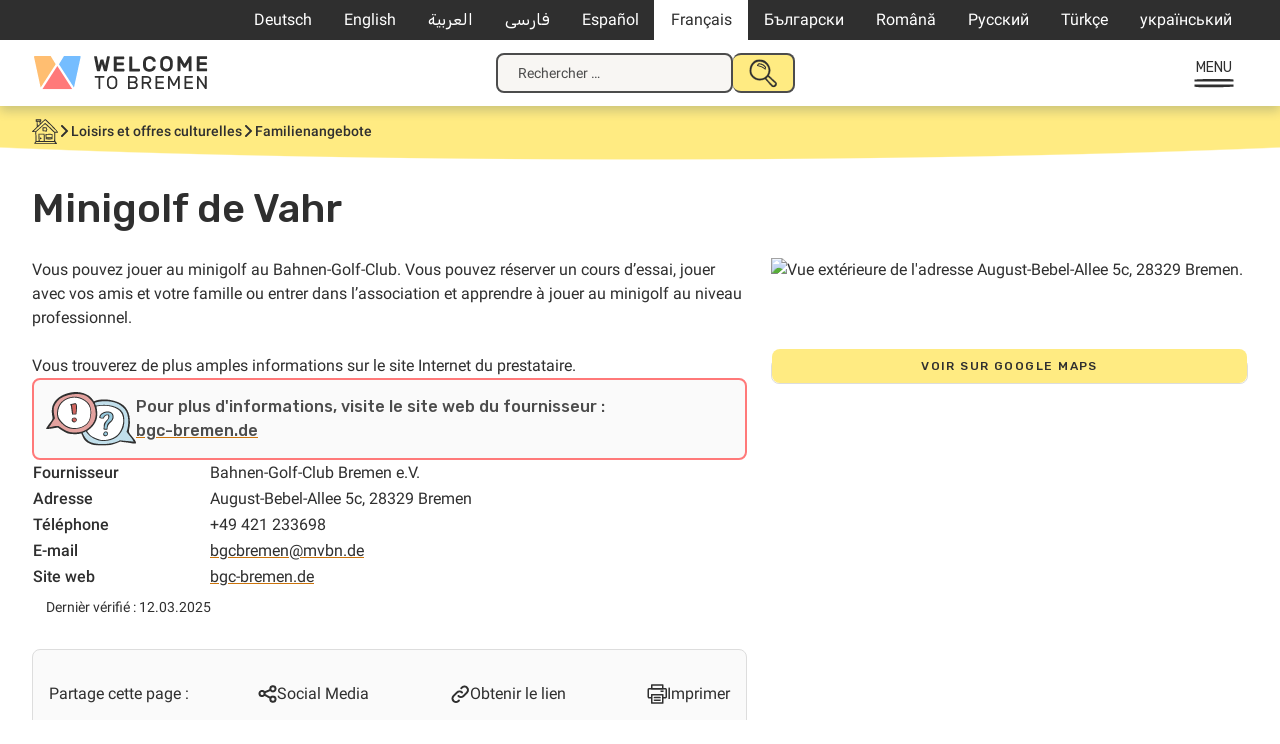

--- FILE ---
content_type: text/html; charset=UTF-8
request_url: https://welcometobremen.de/fr/angebot/minigolf-de-vahr/
body_size: 15295
content:
<!doctype html>
<html lang="fr-FR">
<head>
	<meta charset="UTF-8">
	<meta name="viewport" content="width=device-width, initial-scale=1">
	<link rel="profile" href="https://gmpg.org/xfn/11">

		<style type="text/css">

		/* cyrillic-ext */
		@font-face {
		font-family: 'Roboto';
		font-style: italic;
		font-weight: 400;
		font-display: swap;
		src: url(https://welcometobremen.de/wp-content/themes/welcome/fonts/roboto_subsets/KFOkCnqEu92Fr1Mu51xFIzIXKMnyrYk.woff2) format('woff2');
		unicode-range: U+0460-052F, U+1C80-1C88, U+20B4, U+2DE0-2DFF, U+A640-A69F, U+FE2E-FE2F;
		}
		/* cyrillic */
		@font-face {
		font-family: 'Roboto';
		font-style: italic;
		font-weight: 400;
		font-display: swap;
		src: url(https://welcometobremen.de/wp-content/themes/welcome/fonts/roboto_subsets/KFOkCnqEu92Fr1Mu51xMIzIXKMnyrYk.woff2) format('woff2');
		unicode-range: U+0301, U+0400-045F, U+0490-0491, U+04B0-04B1, U+2116;
		}
		/* greek-ext */
		@font-face {
		font-family: 'Roboto';
		font-style: italic;
		font-weight: 400;
		font-display: swap;
		src: url(https://welcometobremen.de/wp-content/themes/welcome/fonts/roboto_subsets/KFOkCnqEu92Fr1Mu51xEIzIXKMnyrYk.woff2) format('woff2');
		unicode-range: U+1F00-1FFF;
		}
		/* greek */
		@font-face {
		font-family: 'Roboto';
		font-style: italic;
		font-weight: 400;
		font-display: swap;
		src: url(https://welcometobremen.de/wp-content/themes/welcome/fonts/roboto_subsets/KFOkCnqEu92Fr1Mu51xLIzIXKMnyrYk.woff2) format('woff2');
		unicode-range: U+0370-03FF;
		}
				/* latin-ext */
		@font-face {
		font-family: 'Roboto';
		font-style: italic;
		font-weight: 400;
		font-display: swap;
		src: url(https://welcometobremen.de/wp-content/themes/welcome/fonts/roboto_subsets/KFOkCnqEu92Fr1Mu51xGIzIXKMnyrYk.woff2) format('woff2');
		unicode-range: U+0100-02AF, U+0304, U+0308, U+0329, U+1E00-1E9F, U+1EF2-1EFF, U+2020, U+20A0-20AB, U+20AD-20CF, U+2113, U+2C60-2C7F, U+A720-A7FF;
		}
		/* latin */
		@font-face {
		font-family: 'Roboto';
		font-style: italic;
		font-weight: 400;
		font-display: swap;
		src: url(https://welcometobremen.de/wp-content/themes/welcome/fonts/roboto_subsets/KFOkCnqEu92Fr1Mu51xIIzIXKMny.woff2) format('woff2');
		unicode-range: U+0000-00FF, U+0131, U+0152-0153, U+02BB-02BC, U+02C6, U+02DA, U+02DC, U+0304, U+0308, U+0329, U+2000-206F, U+2074, U+20AC, U+2122, U+2191, U+2193, U+2212, U+2215, U+FEFF, U+FFFD;
		}
		/* cyrillic-ext */
		@font-face {
		font-family: 'Roboto';
		font-style: normal;
		font-weight: 400;
		font-display: swap;
		src: url(https://welcometobremen.de/wp-content/themes/welcome/fonts/roboto_subsets/KFOmCnqEu92Fr1Mu72xKKTU1Kvnz.woff2) format('woff2');
		unicode-range: U+0460-052F, U+1C80-1C88, U+20B4, U+2DE0-2DFF, U+A640-A69F, U+FE2E-FE2F;
		}
		/* cyrillic */
		@font-face {
		font-family: 'Roboto';
		font-style: normal;
		font-weight: 400;
		font-display: swap;
		src: url(https://welcometobremen.de/wp-content/themes/welcome/fonts/roboto_subsets/KFOmCnqEu92Fr1Mu5mxKKTU1Kvnz.woff2) format('woff2');
		unicode-range: U+0301, U+0400-045F, U+0490-0491, U+04B0-04B1, U+2116;
		}
		/* greek-ext */
		@font-face {
		font-family: 'Roboto';
		font-style: normal;
		font-weight: 400;
		font-display: swap;
		src: url(https://welcometobremen.de/wp-content/themes/welcome/fonts/roboto_subsets/KFOmCnqEu92Fr1Mu7mxKKTU1Kvnz.woff2) format('woff2');
		unicode-range: U+1F00-1FFF;
		}
		/* greek */
		@font-face {
		font-family: 'Roboto';
		font-style: normal;
		font-weight: 400;
		font-display: swap;
		src: url(https://welcometobremen.de/wp-content/themes/welcome/fonts/roboto_subsets/KFOmCnqEu92Fr1Mu4WxKKTU1Kvnz.woff2) format('woff2');
		unicode-range: U+0370-03FF;
		}
				/* latin-ext */
		@font-face {
		font-family: 'Roboto';
		font-style: normal;
		font-weight: 400;
		font-display: swap;
		src: url(https://welcometobremen.de/wp-content/themes/welcome/fonts/roboto_subsets/KFOmCnqEu92Fr1Mu7GxKKTU1Kvnz.woff2) format('woff2');
		unicode-range: U+0100-02AF, U+0304, U+0308, U+0329, U+1E00-1E9F, U+1EF2-1EFF, U+2020, U+20A0-20AB, U+20AD-20CF, U+2113, U+2C60-2C7F, U+A720-A7FF;
		}
		/* latin */
		@font-face {
		font-family: 'Roboto';
		font-style: normal;
		font-weight: 400;
		font-display: swap;
		src: url(https://welcometobremen.de/wp-content/themes/welcome/fonts/roboto_subsets/KFOmCnqEu92Fr1Mu4mxKKTU1Kg.woff2) format('woff2');
		unicode-range: U+0000-00FF, U+0131, U+0152-0153, U+02BB-02BC, U+02C6, U+02DA, U+02DC, U+0304, U+0308, U+0329, U+2000-206F, U+2074, U+20AC, U+2122, U+2191, U+2193, U+2212, U+2215, U+FEFF, U+FFFD;
		}
		/* cyrillic-ext */
		@font-face {
		font-family: 'Roboto';
		font-style: normal;
		font-weight: 500;
		font-display: swap;
		src: url(https://welcometobremen.de/wp-content/themes/welcome/fonts/roboto_subsets/KFOlCnqEu92Fr1MmEU9fCRc4AMP6lbBP.woff2) format('woff2');
		unicode-range: U+0460-052F, U+1C80-1C88, U+20B4, U+2DE0-2DFF, U+A640-A69F, U+FE2E-FE2F;
		}
		/* cyrillic */
		@font-face {
		font-family: 'Roboto';
		font-style: normal;
		font-weight: 500;
		font-display: swap;
		src: url(https://welcometobremen.de/wp-content/themes/welcome/fonts/roboto_subsets/KFOlCnqEu92Fr1MmEU9fABc4AMP6lbBP.woff2) format('woff2');
		unicode-range: U+0301, U+0400-045F, U+0490-0491, U+04B0-04B1, U+2116;
		}
		/* greek-ext */
		@font-face {
		font-family: 'Roboto';
		font-style: normal;
		font-weight: 500;
		font-display: swap;
		src: url(https://welcometobremen.de/wp-content/themes/welcome/fonts/roboto_subsets/KFOlCnqEu92Fr1MmEU9fCBc4AMP6lbBP.woff2) format('woff2');
		unicode-range: U+1F00-1FFF;
		}
		/* greek */
		@font-face {
		font-family: 'Roboto';
		font-style: normal;
		font-weight: 500;
		font-display: swap;
		src: url(https://welcometobremen.de/wp-content/themes/welcome/fonts/roboto_subsets/KFOlCnqEu92Fr1MmEU9fBxc4AMP6lbBP.woff2) format('woff2');
		unicode-range: U+0370-03FF;
		}
		/* vietnamese */
		@font-face {
		font-family: 'Roboto';
		font-style: normal;
		font-weight: 500;
		font-display: swap;
		src: url(https://welcometobremen.de/wp-content/themes/welcome/fonts/roboto_subsets/KFOlCnqEu92Fr1MmEU9fCxc4AMP6lbBP.woff2) format('woff2');
		unicode-range: U+0102-0103, U+0110-0111, U+0128-0129, U+0168-0169, U+01A0-01A1, U+01AF-01B0, U+0300-0301, U+0303-0304, U+0308-0309, U+0323, U+0329, U+1EA0-1EF9, U+20AB;
		}
		/* latin-ext */
		@font-face {
		font-family: 'Roboto';
		font-style: normal;
		font-weight: 500;
		font-display: swap;
		src: url(https://welcometobremen.de/wp-content/themes/welcome/fonts/roboto_subsets/KFOlCnqEu92Fr1MmEU9fChc4AMP6lbBP.woff2) format('woff2');
		unicode-range: U+0100-02AF, U+0304, U+0308, U+0329, U+1E00-1E9F, U+1EF2-1EFF, U+2020, U+20A0-20AB, U+20AD-20CF, U+2113, U+2C60-2C7F, U+A720-A7FF;
		}
		/* latin */
		@font-face {
		font-family: 'Roboto';
		font-style: normal;
		font-weight: 500;
		font-display: swap;
		src: url(https://welcometobremen.de/wp-content/themes/welcome/fonts/roboto_subsets/KFOlCnqEu92Fr1MmEU9fBBc4AMP6lQ.woff2) format('woff2');
		unicode-range: U+0000-00FF, U+0131, U+0152-0153, U+02BB-02BC, U+02C6, U+02DA, U+02DC, U+0304, U+0308, U+0329, U+2000-206F, U+2074, U+20AC, U+2122, U+2191, U+2193, U+2212, U+2215, U+FEFF, U+FFFD;
		}
		/* arabic */
		@font-face {
		font-family: 'Rubik';
		font-style: normal;
		font-weight: 400;
		font-display: swap;
		src: url(https://welcometobremen.de/wp-content/themes/welcome/fonts/rubik_subsets/iJWKBXyIfDnIV7nErXyw023e1Ik.woff2) format('woff2');
		unicode-range: U+0600-06FF, U+0750-077F, U+0870-088E, U+0890-0891, U+0898-08E1, U+08E3-08FF, U+200C-200E, U+2010-2011, U+204F, U+2E41, U+FB50-FDFF, U+FE70-FE74, U+FE76-FEFC;
		}
		/* cyrillic-ext */
		@font-face {
		font-family: 'Rubik';
		font-style: normal;
		font-weight: 400;
		font-display: swap;
		src: url(https://welcometobremen.de/wp-content/themes/welcome/fonts/rubik_subsets/iJWKBXyIfDnIV7nMrXyw023e1Ik.woff2) format('woff2');
		unicode-range: U+0460-052F, U+1C80-1C88, U+20B4, U+2DE0-2DFF, U+A640-A69F, U+FE2E-FE2F;
		}
		/* cyrillic */
		@font-face {
		font-family: 'Rubik';
		font-style: normal;
		font-weight: 400;
		font-display: swap;
		src: url(https://welcometobremen.de/wp-content/themes/welcome/fonts/rubik_subsets/iJWKBXyIfDnIV7nFrXyw023e1Ik.woff2) format('woff2');
		unicode-range: U+0301, U+0400-045F, U+0490-0491, U+04B0-04B1, U+2116;
		}
		/* hebrew */
		@font-face {
		font-family: 'Rubik';
		font-style: normal;
		font-weight: 400;
		font-display: swap;
		src: url(https://welcometobremen.de/wp-content/themes/welcome/fonts/rubik_subsets/iJWKBXyIfDnIV7nDrXyw023e1Ik.woff2) format('woff2');
		unicode-range: U+0590-05FF, U+200C-2010, U+20AA, U+25CC, U+FB1D-FB4F;
		}
		/* latin-ext */
		@font-face {
		font-family: 'Rubik';
		font-style: normal;
		font-weight: 400;
		font-display: swap;
		src: url(https://welcometobremen.de/wp-content/themes/welcome/fonts/rubik_subsets/iJWKBXyIfDnIV7nPrXyw023e1Ik.woff2) format('woff2');
		unicode-range: U+0100-02AF, U+0304, U+0308, U+0329, U+1E00-1E9F, U+1EF2-1EFF, U+2020, U+20A0-20AB, U+20AD-20CF, U+2113, U+2C60-2C7F, U+A720-A7FF;
		}
		/* latin */
		@font-face {
		font-family: 'Rubik';
		font-style: normal;
		font-weight: 400;
		font-display: swap;
		src: url(https://welcometobremen.de/wp-content/themes/welcome/fonts/rubik_subsets/iJWKBXyIfDnIV7nBrXyw023e.woff2) format('woff2');
		unicode-range: U+0000-00FF, U+0131, U+0152-0153, U+02BB-02BC, U+02C6, U+02DA, U+02DC, U+0304, U+0308, U+0329, U+2000-206F, U+2074, U+20AC, U+2122, U+2191, U+2193, U+2212, U+2215, U+FEFF, U+FFFD;
		}
		/* arabic */
		@font-face {
		font-family: 'Rubik';
		font-style: normal;
		font-weight: 500;
		font-display: swap;
		src: url(https://welcometobremen.de/wp-content/themes/welcome/fonts/rubik_subsets/iJWKBXyIfDnIV7nErXyw023e1Ik.woff2) format('woff2');
		unicode-range: U+0600-06FF, U+0750-077F, U+0870-088E, U+0890-0891, U+0898-08E1, U+08E3-08FF, U+200C-200E, U+2010-2011, U+204F, U+2E41, U+FB50-FDFF, U+FE70-FE74, U+FE76-FEFC;
		}
		/* cyrillic-ext */
		@font-face {
		font-family: 'Rubik';
		font-style: normal;
		font-weight: 500;
		font-display: swap;
		src: url(https://welcometobremen.de/wp-content/themes/welcome/fonts/rubik_subsets/iJWKBXyIfDnIV7nMrXyw023e1Ik.woff2) format('woff2');
		unicode-range: U+0460-052F, U+1C80-1C88, U+20B4, U+2DE0-2DFF, U+A640-A69F, U+FE2E-FE2F;
		}
		/* cyrillic */
		@font-face {
		font-family: 'Rubik';
		font-style: normal;
		font-weight: 500;
		font-display: swap;
		src: url(https://welcometobremen.de/wp-content/themes/welcome/fonts/rubik_subsets/iJWKBXyIfDnIV7nFrXyw023e1Ik.woff2) format('woff2');
		unicode-range: U+0301, U+0400-045F, U+0490-0491, U+04B0-04B1, U+2116;
		}
		/* hebrew */
		@font-face {
		font-family: 'Rubik';
		font-style: normal;
		font-weight: 500;
		font-display: swap;
		src: url(https://welcometobremen.de/wp-content/themes/welcome/fonts/rubik_subsets/iJWKBXyIfDnIV7nDrXyw023e1Ik.woff2) format('woff2');
		unicode-range: U+0590-05FF, U+200C-2010, U+20AA, U+25CC, U+FB1D-FB4F;
		}
		/* latin-ext */
		@font-face {
		font-family: 'Rubik';
		font-style: normal;
		font-weight: 500;
		font-display: swap;
		src: url(https://welcometobremen.de/wp-content/themes/welcome/fonts/rubik_subsets/iJWKBXyIfDnIV7nPrXyw023e1Ik.woff2) format('woff2');
		unicode-range: U+0100-02AF, U+0304, U+0308, U+0329, U+1E00-1E9F, U+1EF2-1EFF, U+2020, U+20A0-20AB, U+20AD-20CF, U+2113, U+2C60-2C7F, U+A720-A7FF;
		}
		/* latin */
		@font-face {
		font-family: 'Rubik';
		font-style: normal;
		font-weight: 500;
		font-display: swap;
		src: url(https://welcometobremen.de/wp-content/themes/welcome/fonts/rubik_subsets/iJWKBXyIfDnIV7nBrXyw023e.woff2) format('woff2');
		unicode-range: U+0000-00FF, U+0131, U+0152-0153, U+02BB-02BC, U+02C6, U+02DA, U+02DC, U+0304, U+0308, U+0329, U+2000-206F, U+2074, U+20AC, U+2122, U+2191, U+2193, U+2212, U+2215, U+FEFF, U+FFFD;
		}
		/* Base Styling with font use */
		/* body,button,input,select,optgroup,textarea {
			color: #404040;
			font-family: "Roboto", serif;
			font-size: 16px;
			font-size: 1rem;
			line-height: 1.2;
		}
		h1, h2, h3, h4, h5, h6,
		.h1, .h2, .h3, .h4, .h5, .h6 {
			font-family: 'Suhmo Web', serif;
			font-weight: bold;
			margin: 1.5rem 0;
			clear: both;
			-webkit-font-smoothing: antialiased;
			-moz-osx-font-smoothing: grayscale;
		} */
	</style>
	<link rel="apple-touch-icon" sizes="180x180" href="/apple-touch-icon.png">
	<link rel="icon" type="image/png" sizes="32x32" href="/favicon-32x32.png">
	<link rel="icon" type="image/png" sizes="16x16" href="/favicon-16x16.png">
	<link rel="manifest" href="/site.webmanifest">
	<link rel="mask-icon" href="/safari-pinned-tab.svg" color="#4c4c4c">
	<meta name="msapplication-TileColor" content="#4c4c4c">
	<meta name="theme-color" content="#ffffff">

	<link rel="canonical" content="https://welcometobremen.de/fr/angebot/minigolf-de-vahr/">
	<title>Minigolf de Vahr &#8211; Welcome to Bremen</title>
<meta name='robots' content='max-image-preview:large' />
	<style>img:is([sizes="auto" i], [sizes^="auto," i]) { contain-intrinsic-size: 3000px 1500px }</style>
	<link rel="alternate" hreflang="de-de" href="https://welcometobremen.de/angebot/minigolf-in-der-vahr/" />
<link rel="alternate" hreflang="en-us" href="https://welcometobremen.de/en/angebot/mini-golf-in-the-vahr/" />
<link rel="alternate" hreflang="ar" href="https://welcometobremen.de/ar/angebot/%d9%85%d9%8a%d9%86%d9%8a-%d8%ba%d9%88%d9%84%d9%81-%d9%81%d9%8a-vahr/" />
<link rel="alternate" hreflang="fa-ir" href="https://welcometobremen.de/fa/angebot/%d9%85%db%8c%d9%86%db%8c-%da%af%d9%84%d9%81-%d8%af%d8%b1-vahr/" />
<link rel="alternate" hreflang="es-es" href="https://welcometobremen.de/es/angebot/minigolf-en-vahr/" />
<link rel="alternate" hreflang="fr-fr" href="https://welcometobremen.de/fr/angebot/minigolf-de-vahr/" />
<link rel="alternate" hreflang="bg-bg" href="https://welcometobremen.de/bg/angebot/%d0%bc%d0%b8%d0%bd%d0%b8%d0%b3%d0%be%d0%bb%d1%84-%d0%b2%d1%8a%d0%b2-%d1%84%d0%b0%d1%80/" />
<link rel="alternate" hreflang="ro-ro" href="https://welcometobremen.de/ro/angebot/minigolf-in-vahr/" />
<link rel="alternate" hreflang="ru-ru" href="https://welcometobremen.de/ru/angebot/%d0%bc%d0%b8%d0%bd%d0%b8-%d0%b3%d0%be%d0%bb%d1%8c%d1%84-%d0%b2-%d0%b3%d0%be%d1%80%d0%be%d0%b4%d1%81%d0%ba%d0%be%d0%bc-%d1%80%d0%b0%d0%b9%d0%be%d0%bd%d0%b5-vahr/" />
<link rel="alternate" hreflang="tr" href="https://welcometobremen.de/tr/angebot/vahrda-mini-golf/" />
<link rel="alternate" hreflang="uk-ua" href="https://welcometobremen.de/uk/angebot/%d0%bc%d1%96%d0%bd%d1%96-%d0%b3%d0%be%d0%bb%d1%8c%d1%84-%d1%83-%d0%b2%d0%b0%d1%80/" />
<link rel="alternate" hreflang="x-default" href="https://welcometobremen.de/angebot/minigolf-in-der-vahr/" />
<style id='classic-theme-styles-inline-css'>
/*! This file is auto-generated */
.wp-block-button__link{color:#fff;background-color:#32373c;border-radius:9999px;box-shadow:none;text-decoration:none;padding:calc(.667em + 2px) calc(1.333em + 2px);font-size:1.125em}.wp-block-file__button{background:#32373c;color:#fff;text-decoration:none}
</style>
<link rel='stylesheet' id='contact-form-7-css' href='https://welcometobremen.de/wp-content/plugins/contact-form-7/includes/css/styles.css?ver=6.1.4' media='all' />
<link rel='stylesheet' id='welcome-style-css' href='https://welcometobremen.de/wp-content/themes/welcome/style.css?ver=1751536587' media='' />
<link rel='stylesheet' id='wtb-print-style-css' href='https://welcometobremen.de/wp-content/themes/welcome/style-print.css?ver=1710929389' media='print' />
<link rel="canonical" href="https://welcometobremen.de/fr/angebot/minigolf-de-vahr/" />
<link rel="alternate" title="oEmbed (JSON)" type="application/json+oembed" href="https://welcometobremen.de/fr/wp-json/oembed/1.0/embed?url=https%3A%2F%2Fwelcometobremen.de%2Ffr%2Fangebot%2Fminigolf-de-vahr%2F" />
<link rel="alternate" title="oEmbed (XML)" type="text/xml+oembed" href="https://welcometobremen.de/fr/wp-json/oembed/1.0/embed?url=https%3A%2F%2Fwelcometobremen.de%2Ffr%2Fangebot%2Fminigolf-de-vahr%2F&#038;format=xml" />
<meta name="generator" content="WPML ver:4.8.4 stt:5,7,1,4,3,17,46,47,2,55,56;" />
<!-- Matomo -->
<script>
  var _paq = window._paq = window._paq || [];
  /* tracker methods like "setCustomDimension" should be called before "trackPageView" */
  _paq.push(["disableCookies"]);
  _paq.push(['trackPageView']);
  _paq.push(['enableLinkTracking']);
  (function() {
    var u="https://matomo.welcometobremerhaven.de/";
    _paq.push(['setTrackerUrl', u+'js/index.php']);
    _paq.push(['setSiteId', '3']);
    var d=document, g=d.createElement('script'), s=d.getElementsByTagName('script')[0];
    g.async=true; g.src=u+'js/index.php'; s.parentNode.insertBefore(g,s);
  })();
</script>
<!-- End Matomo Code -->
</head>

<body class="wp-singular welcome_angebot-template-default single single-welcome_angebot postid-31771 wp-theme-welcome btf-archive site_wtb welcome_angebot">
<svg width="0" height="0" class="hidden" aria-hidden="true"><symbol id="caret" fill="none" viewBox="0 0 13 8" xmlns="http://www.w3.org/2000/svg"><path d="m1.5 1.5 5 5 5-5" stroke="currentColor" stroke-linecap="round" stroke-width="2"/></symbol><symbol id="home" fill="none" viewBox="0 0 26 25" xmlns="http://www.w3.org/2000/svg" xmlns:xlink="http://www.w3.org/1999/xlink"><clipPath id="a"><path d="M0 0h26v25H0z"/></clipPath><g clip-path="url(#a)" fill="currentColor"><path d="M23.689 13.775c1.073 0 1.898-.085 2.146-.17L26 13.52v-.17c-.165-.595-.578-1.105-.99-1.53a1.172 1.172 0 0 1-.248-.34l-.248-.34c-.412-.426-.743-.936-1.238-1.361l-2.063-2.126c-1.403-1.446-2.724-2.891-4.292-4.422 0 0-3.384-3.231-3.632-3.231h-.083v.085c-.908.68-1.815 1.53-2.64 2.296-.331.34-.744.595-1.074.935-.165.17-.413.34-.578.596l-.33.34c0-.425-.082-1.02-.082-1.446.33 0 .577 0 .66-.255v-.255C9.244 1.7 9.244.85 9.079.34L8.997.17H7.346C6.191.17 4.87.17 3.88.34h-.165v.17c-.082.68 0 1.36.083 2.041v.17h.908c.082 1.446.082 3.146.082 5.102-.743.85-1.568 1.7-2.393 2.381-.413.34-.826.765-1.238 1.105C.083 12.415-.083 12.67.083 12.84l.082.085c.165.17.66.17 1.899.17h1.238c.082 1.7.082 3.317.165 5.017 0 .766 0 1.53.082 2.296.083.51.083 1.106.083 1.616-.083.425-.413.765-.66 1.19-.33.425-.66.766-.66 1.276v.255h.247c.99.085 1.898.085 2.889.085h7.676c4.044 0 8.171 0 11.638.085h.248l-.083-.255c-.248-.85-.825-1.616-1.568-2.466-.083-1.7-.083-6.888 0-8.418zm-8.337-6.632c2.312 2.04 4.623 4.337 6.851 6.547v2.467c0 2.04.083 3.741-.165 5.867-2.724-.085-5.778 0-9.162.085-.165-1.106-.165-2.466-.165-3.742 0-1.19 0-2.38-.165-3.401v-.17h-.165c-1.156-.17-2.394-.17-3.714-.17H6.438v.17c-.082 1.36 0 2.806.083 4.167.082.935.165 1.955.165 2.89-.495 0-.908 0-1.238.086-.248 0-.578.085-.826.085-.165-.85-.165-1.87-.165-2.806v-1.276c-.082-1.53-.165-3.401-.082-5.017l.577-.68a608.832 608.832 0 0 1 8.09-7.143c.164.17.412.34.66.595a14.75 14.75 0 0 1 1.65 1.446zm-8.006 8.333h.908c1.238 0 2.476 0 3.467.17-.083 1.7 0 3.317.082 5.017 0 .425 0 .936.083 1.446-1.156 0-2.146 0-3.467-.085h-.743v-.766c-.165-1.785-.33-5.017-.33-5.782zM4.127 23.3l.248-.255h17.911c.33.34.66.595.99.936-7.098-.085-12.38-.085-19.644-.085.082-.255.33-.426.495-.596zm16.838-12.16-.33-.34c-.083-.085-5.283-5.187-7.346-6.802l-.083-.085-.082.085c-.578.255-1.156.85-1.733 1.445-.248.255-.496.425-.743.68-1.156.936-2.229 2.041-3.384 2.977-1.156 1.02-2.394 2.125-3.55 3.146H1.568c.578-.595 1.486-1.446 2.229-2.126.413-.425.743-.68.908-.85.743-.766 1.568-1.53 2.393-2.296.826-.766 1.651-1.616 2.477-2.381.165-.17 2.64-2.636 3.714-3.487l1.568 1.616c.413.34.743.765.99 1.02.413.426.826.766 1.239 1.106.743.68 1.485 1.36 2.228 2.126.413.425.826.85 1.156 1.275.248.255.413.51.66.68.413.426.908.85 1.403 1.361.826.765 1.734 1.616 2.394 2.551h-.413c-.578 0-1.32.085-1.65 0-.496-.255-1.404-1.19-1.899-1.7zM8.171 1.701c-.66.085-1.238.085-1.898.085H4.705a.746.746 0 0 1 0-.596h3.549v.51zM5.613 2.806c.495 0 1.238-.085 1.898-.085 0 .34.083.68.083.935.082.426.082.85.165 1.361-.33.34-.66.68-.99.935-.33.34-.661.68-1.074.936 0-.85-.082-1.786-.082-2.806V2.806z"/><path d="M10.73 8.418h-.165v.17c.083.426 0 1.02 0 1.531 0 .85-.082 1.616.165 2.04l.083.086h.082c1.073.085 2.146.17 3.137.17h.99v-.17c.165-.85.165-2.04.083-2.891v-.766h-.165c-1.32-.34-2.807-.425-4.21-.17zm3.632 1.871v1.276h-1.898c-.165 0-.33 0-.496-.085-.165 0-.33-.086-.495-.086v-2.21h1.651c.743 0 1.073.085 1.238.085zm-6.356 9.694.083.085c.165.085.33.17.578.17.33 0 .66-.17.825-.51v-.085c.083-.68-.248-.935-.413-1.02-.33-.17-.742-.086-1.073.17-.165.34-.247.765 0 1.19zm5.614-4.932v1.7c0 1.191 0 2.467.247 3.402v.17h.165c.825 0 1.65.085 2.476.085 1.238 0 2.476 0 3.714-.085h.165v-1.02c.083-1.786.083-3.572 0-4.167v-.17h-.165c-2.146-.17-4.292-.17-6.438.085zm.907 1.276v-.51c.66-.086 1.238-.086 1.981-.086h3.054s.083.085.083.255v2.296H14.61s-.083-.17-.083-.51v-1.445zm1.156 2.89c1.155-.084 2.806-.17 3.879 0v.17c-1.156.256-3.714.086-4.952.086v-.17c.247-.085.66-.085 1.073-.085z"/></g></symbol><symbol id="speechbubbles" fill="none" viewBox="0 0 43 24" xmlns="http://www.w3.org/2000/svg" xmlns:xlink="http://www.w3.org/1999/xlink"><clipPath id="a"><path d="M0 0h43v24H0z"/></clipPath><g clip-path="url(#a)" fill="currentColor"><path clip-rule="evenodd" d="M22.078 2.936c2.567-1.404 6.032-2.17 9.241-2.17 3.21 0 8.344 1.532 10.526 3.957 2.824 3.192-.129 9.447-2.952 12.128-1.027 1.021-1.798 1.532-3.21 2.043.129 1.404.257 4.212-.256 4.34-1.027.255-2.952-1.66-4.621-3.192-3.722.639-7.701-.127-11.167-2.68-1.412.893-2.567 1.276-4.364 1.787-1.67 1.66-3.081 4.851-5.006 4.979-.514-.639-.899-4.851-.899-4.851s-2.695-.511-4.107-1.022C1.54 16.723-.642 12.511.128 8.425 1.668.384 15.66-2.935 22.078 2.937zm-7.573 15.192c1.155-.128 2.181-.383 2.823-.766 3.466-1.787 6.29-4.851 6.033-8.936-.385-5.235-6.675-8.298-12.707-7.277-1.54.255-4.878 1.66-6.033 2.553-1.155.894-2.439 2.809-2.824 3.83C-1.027 13.66 7.06 18 10.397 18.383a20.25 20.25 0 0 1 .77 3.83c1.669-1.15 2.31-3.064 3.337-4.085zM41.46 9.702c.256-8.17-11.424-9.319-18.227-5.872 3.08 4.979.385 9.957-2.182 12.638 2.31 1.787 5.776 3.064 9.755 2.17 1.284.51 1.669 2.043 3.337 2.17 0-1.02-.256-2.297 0-3.063 2.953-.256 7.188-4.468 7.317-8.043z" fill-rule="evenodd"/><path d="M7.701 12.638c-.513-.639-.336-.942 0-1.276.642-.639 1.284 0 1.284.638s-.955 1.047-1.284.638zm3.851 0c-.513-.639-.336-.942 0-1.276s1.284 0 1.284.638-.77 1.277-1.284.638zm3.851 0c-.513-.639-.336-.942 0-1.276s1.284 0 1.284.638-.956 1.047-1.284.638z"/></g></symbol><symbol id="heart" fill="none" viewBox="0 0 21 20" xmlns="http://www.w3.org/2000/svg" xmlns:xlink="http://www.w3.org/1999/xlink"><clipPath id="a"><path d="M0 .5h21v19H0z"/></clipPath><g clip-path="url(#a)"><path d="M11 3.5C5.5-2-1.5 5 4 10.5l7 7 7-7c5.458-5.458-1.542-12.458-7-7z" stroke="currentColor" stroke-linecap="round" stroke-linejoin="round" stroke-width="2"/></g></symbol><symbol id="thumbs_down" fill="none" viewBox="0 0 20 20" xmlns="http://www.w3.org/2000/svg" xmlns:xlink="http://www.w3.org/1999/xlink"><clipPath id="a"><path d="M0 0h20v20H0z"/></clipPath><g clip-path="url(#a)"><path d="M15.992 11.287c-1 .097-1.96.45-2.792 1.029a25.12 25.12 0 0 0-4.454 5.721c-.15.29-.377.534-.655.705a1.742 1.742 0 0 1-1.648.096 1.786 1.786 0 0 1-.604-.457 1.874 1.874 0 0 1-.432-1.439l1.562-4.626m9.023-1.029L19 11.286V2.03c0-.273-.106-.535-.294-.728a.99.99 0 0 0-.71-.302h-1.001a.99.99 0 0 0-.71.301 1.042 1.042 0 0 0-.293.728zm-8.02 1.029h-4.97c-.321 0-.64-.08-.924-.233a2.022 2.022 0 0 1-.716-.645 2.108 2.108 0 0 1-.242-1.883l2.36-7.2C3.769 1.54 3.96 1 5.365 1c2.59 0 5.39 1.06 7.504 1.66" stroke="currentColor" stroke-linecap="round" stroke-linejoin="round" stroke-width="2"/></g></symbol><symbol id="megaphone" fill="none" viewBox="0 0 34 31" xmlns="http://www.w3.org/2000/svg" xmlns:xlink="http://www.w3.org/1999/xlink"><clipPath id="a"><path d="M0 0h34v31H0z"/></clipPath><g clip-path="url(#a)" fill="currentColor"><path d="M26.48 13.587c.131-.725.785-1.187.916-1.78.523-2.243-1.373-5.013-3.858-5.87C22.427 3.956 21.838.33 19.55 0c-1.57.33-1.57 2.374-2.223 3.694-.392.923-1.308 1.978-1.962 2.704-2.354 2.77-5.427 4.88-7.977 6.068-2.092.99-5.165 1.055-6.865 4.221 0 0-.261.396-.458.858 0 .264-.065.593-.065 1.385 0 .396.13 1.253.458 1.847 1.111 2.044 1.046 1.978 1.896 2.638.523.396.458.462 1.242.528.327.066.654.066.916.132.065.33.196.857.915 2.374l.523 1.055c1.7 2.045 2.746 2.836 4.708 3.298 1.177-.857 1.961-2.045 1.896-3.1-1.962-1.913-2.42-2.506-3.4-4.55 4.054-3.629 9.546-4.882 14.842-3.1.589.197 1.242.725 1.83.79 2.42.264 1.635-2.638 1.309-3.89-.262-1.188-.85-2.507-.654-3.365zm-.457-1.253c-.327.396-.458-.66-.588-.99a98.868 98.868 0 0 1-1.439-4.023c2.289.792 3.073 2.968 2.027 5.013zm-14.45 15.698c-.196.528-.523 1.055-1.046 1.583-1.896-.198-3.139-1.583-4.054-3.232-.327-.528-.654-1.78-.915-2.243 1.569 0 2.484-.461 2.68-.593.327.396.458 1.187.72 1.649.85 1.517 1.242 1.847 2.615 2.836zm-3.335-5.606c0 .066-.457.197-.457.263-2.681.858-4.054.528-5.1-.33-.458-.395-.72-1.12-.981-1.582-.262-.594-.654-1.385-.523-1.98 0-.131.065-.263.065-.329.196-.462.393-.923.654-1.32 1.046-2.044 3.923-2.967 5.754-3.56 1.57 2.176 2.485 4.55 3.4 6.925-1.112.791-1.896 1.187-2.812 1.913zm9.416-4.09c-2.158.33-3.923.528-5.885 1.781-1.111-2.704-1.961-4.617-3.465-6.794 3.4-2.176 7.258-4.55 9.742-9.036.654.264 2.158 5.079 2.877 6.926.915 2.374 1.438 5.012 2.288 7.255-1.961-.198-3.53-.462-5.557-.132zm8.238 1.451c-.915.066-1.765-1.121-2.419-2.968-.915-3.1-2.42-7.321-3.53-10.883-.458-1.45-1.962-3.76-.328-4.749C21.25 2.243 21.904 4.42 22.623 6.2c.98 2.506 1.896 5.079 2.746 7.717.327.99.589 1.847.916 2.902.326.924.653 2.638-.393 2.968zm4.381-17.874c-1.177.791-2.68 2.176-3.4 3.496.13.131.065.263.262.33.653-.199.915-1.056 1.438-1.65.72-.66 2.223-1.253 1.7-2.176zM29.684 9.3c1.177-.726 2.55-.791 3.727-1.78-1.569-.265-2.877.395-4.119 1.384.196.132.13.264.392.396zm-.261 3.76c.915.66 2.877 2.044 3.661 1.055-.719-.33-2.354-.792-3.465-1.451 0 .132-.065.264-.196.396z"/></g></symbol><symbol id="share" fill="none" viewBox="0 0 19 18" xmlns="http://www.w3.org/2000/svg" xmlns:xlink="http://www.w3.org/1999/xlink"><clipPath id="a"><path d="M.5 0h18v18H.5z"/></clipPath><g clip-path="url(#a)"><path d="m6.453 7.467 6.094-2.612m.096 8.114L6.357 9.676m.305-1.192a2.58 2.58 0 1 1-5.162 0 2.58 2.58 0 0 1 5.162 0zM17.5 3.84a2.58 2.58 0 1 1-5.161 0 2.58 2.58 0 0 1 5.161 0zm0 10.322a2.58 2.58 0 1 1-5.161 0 2.58 2.58 0 0 1 5.161 0z" stroke="currentColor" stroke-linecap="round" stroke-linejoin="round" stroke-width="2"/></g></symbol><symbol id="link" fill="none" viewBox="0 0 19 20" xmlns="http://www.w3.org/2000/svg"><path d="M11.013 8.462a3.519 3.519 0 0 0-4.975 0l-3.554 3.554a3.518 3.518 0 0 0 4.975 4.975l.461-.46m-.46-4.515a3.518 3.518 0 0 0 4.974 0l3.553-3.554a3.518 3.518 0 0 0-4.974-4.975L10.3 4.2" stroke="currentColor" stroke-linecap="round" stroke-linejoin="round" stroke-width="2"/></symbol><symbol id="print" fill="none" viewBox="0 0 20 20" xmlns="http://www.w3.org/2000/svg" xmlns:xlink="http://www.w3.org/1999/xlink"><clipPath id="a"><path d="M.5.3H20v19.4H.5z"/></clipPath><g clip-path="url(#a)" stroke="currentColor" stroke-linecap="round" stroke-linejoin="round" stroke-width="1.5"><path d="M18.3 13.8H2.2c-.5 0-.9-.4-.9-.9V5.6c0-.5.4-.9.9-.9h16.1c.5 0 .9.4.9.9v7.3c.1.4-.4.9-.9.9z"/><path d="M15.8 1.1H4.7v3.6h11.1z"/><path d="M15.8 10.7H4.7V19h11.1z" fill="#fff"/><path d="M14.1 7.2H16m-8.6 6.4h5.7m-5.7 2.6h5.7"/></g></symbol><symbol id="copy" xmlns="http://www.w3.org/2000/svg" fill="none" viewBox="0 0 18 20"><path stroke="currentColor" stroke-linecap="round" stroke-linejoin="round" stroke-width="2" d="m7.708 2.292.706-.706A2 2 0 0 1 9.828 1h6.239A.97.97 0 0 1 17 2v12a.97.97 0 0 1-.933 1H15M6 5v4a1 1 0 0 1-1 1H1m11-4v12a.97.97 0 0 1-.933 1H1.933A.97.97 0 0 1 1 18V9.828a2 2 0 0 1 .586-1.414l2.828-2.828A2 2 0 0 1 5.828 5h5.239A.97.97 0 0 1 12 6Z"/></symbol><symbol id="envelope" xmlns="http://www.w3.org/2000/svg" fill="none" viewBox="0 0 20 16"><path stroke="currentColor" stroke-linecap="round" stroke-linejoin="round" stroke-width="2" d="m19 2-8.4 7.05a1 1 0 0 1-1.2 0L1 2m18 0a1 1 0 0 0-1-1H2a1 1 0 0 0-1 1m18 0v12a1 1 0 0 1-1 1H2a1 1 0 0 1-1-1V2"/></symbol><symbol id="facebook" fill="none" viewBox="0 0 9 21" xmlns="http://www.w3.org/2000/svg" xmlns:xlink="http://www.w3.org/1999/xlink"><clipPath id="a"><path d="M0 .5h8.421v20H0z"/></clipPath><g clip-path="url(#a)"><path clip-rule="evenodd" d="M6.458 3.658H8.42V.5H6.458a4.365 4.365 0 0 0-4.36 4.36v1.956H0v3.158h2.105v10.46h3.158V9.975h2.128l.623-3.158h-2.75V4.28a.632.632 0 0 1 .622-.622z" fill="currentColor" fill-rule="evenodd"/></g></symbol><symbol id="whatsapp" fill="none" viewBox="0 0 24 25" xmlns="http://www.w3.org/2000/svg" xmlns:xlink="http://www.w3.org/1999/xlink"><clipPath id="a"><path d="M.42 0h23.078v25H.42z"/></clipPath><g clip-path="url(#a)"><path d="M20.041 4.741c-2.158-2.05-5.032-3.179-8.087-3.179C5.65 1.562.52 6.426.52 12.402c0 1.91.525 3.775 1.524 5.42L.421 23.437l6.063-1.508a11.898 11.898 0 0 0 5.465 1.318h.005c6.3 0 11.544-4.863 11.544-10.84 0-2.895-1.298-5.615-3.457-7.666zm-8.087 16.68a9.888 9.888 0 0 1-4.842-1.255l-.345-.195-3.595.893.958-3.325-.227-.342a8.639 8.639 0 0 1-1.453-4.795c0-4.965 4.266-9.008 9.51-9.008 2.539 0 4.924.937 6.716 2.641 1.793 1.704 2.895 3.965 2.89 6.372 0 4.97-4.373 9.014-9.612 9.014zm5.213-6.748c-.283-.137-1.69-.791-1.952-.88-.263-.092-.453-.136-.644.138-.19.273-.737.879-.907 1.064-.164.18-.334.205-.618.068-1.679-.795-2.781-1.42-3.889-3.222-.293-.479.294-.445.84-1.48.093-.18.046-.337-.026-.473-.072-.137-.644-1.47-.88-2.012-.233-.527-.47-.454-.645-.464-.165-.01-.355-.01-.546-.01s-.5.069-.762.337c-.263.274-1 .928-1 2.261 0 1.333 1.026 2.622 1.165 2.803.144.18 2.014 2.915 4.883 4.091 1.813.743 2.524.806 3.43.68.552-.079 1.69-.655 1.927-1.29.237-.635.237-1.177.165-1.289-.067-.122-.258-.19-.54-.322z" fill="currentColor"/></g></symbol><symbol id="x-twitter" fill="none" viewBox="0 0 21 21" xmlns="http://www.w3.org/2000/svg" xmlns:xlink="http://www.w3.org/1999/xlink"><clipPath id="a"><path d="M.42.5h20v20h-20z"/></clipPath><g clip-path="url(#a)"><path d="m12.607 9.172 6.557-7.725h-2.927l-5.005 5.9-4.44-5.9H.42l7.434 9.876-6.986 8.23h2.927l5.434-6.4 4.82 6.4h6.37zm-2.267 2.671-1.375-1.828L3.62 2.92h2.2l4.312 5.719 1.375 1.828 5.73 7.613h-2.2z" stroke="currentColor"/></g></symbol></svg><div id="page" class="site">
	<a class="skip-link screen-reader-text" href="#primary">Aller au contenu</a>
	<div class="wtb-language-selector" id="wtb-language-selector">
		<div class="wtb-container">
			<!-- to do: Language detection -->
						<button class="wtb-language-menu-toggle" id="wtb-language-menu-toggle" aria-controls="wtb-language-selector-menu" aria-label="Change la langue actuelle de : Français" aria-expanded="false">Français</button>
			<nav class="wtb-language-selector-menu" id="wtb-language-selector-menu" aria-label="Menu langues">
<div class="wpml-ls-statics-footer wpml-ls wpml-ls-touch-device wpml-ls-legacy-list-horizontal">
	<ul role="menu"><li class="wpml-ls-slot-footer wpml-ls-item wpml-ls-item-de wpml-ls-first-item wpml-ls-item-legacy-list-horizontal" role="none">
				<a href="https://welcometobremen.de/angebot/minigolf-in-der-vahr/" class="wpml-ls-link" role="menuitem"  aria-label="Passer à Deutsch" title="Passer à Deutsch" >
                    <span class="wpml-ls-native" lang="de">Deutsch</span></a>
			</li><li class="wpml-ls-slot-footer wpml-ls-item wpml-ls-item-en wpml-ls-item-legacy-list-horizontal" role="none">
				<a href="https://welcometobremen.de/en/angebot/mini-golf-in-the-vahr/" class="wpml-ls-link" role="menuitem"  aria-label="Passer à English" title="Passer à English" >
                    <span class="wpml-ls-native" lang="en">English</span></a>
			</li><li class="wpml-ls-slot-footer wpml-ls-item wpml-ls-item-ar wpml-ls-item-legacy-list-horizontal" role="none">
				<a href="https://welcometobremen.de/ar/angebot/%d9%85%d9%8a%d9%86%d9%8a-%d8%ba%d9%88%d9%84%d9%81-%d9%81%d9%8a-vahr/" class="wpml-ls-link" role="menuitem"  aria-label="Passer à العربية" title="Passer à العربية" >
                    <span class="wpml-ls-native" lang="ar">العربية</span></a>
			</li><li class="wpml-ls-slot-footer wpml-ls-item wpml-ls-item-fa wpml-ls-item-legacy-list-horizontal" role="none">
				<a href="https://welcometobremen.de/fa/angebot/%d9%85%db%8c%d9%86%db%8c-%da%af%d9%84%d9%81-%d8%af%d8%b1-vahr/" class="wpml-ls-link" role="menuitem"  aria-label="Passer à فارسی" title="Passer à فارسی" >
                    <span class="wpml-ls-native" lang="fa">فارسی</span></a>
			</li><li class="wpml-ls-slot-footer wpml-ls-item wpml-ls-item-es wpml-ls-item-legacy-list-horizontal" role="none">
				<a href="https://welcometobremen.de/es/angebot/minigolf-en-vahr/" class="wpml-ls-link" role="menuitem"  aria-label="Passer à Español" title="Passer à Español" >
                    <span class="wpml-ls-native" lang="es">Español</span></a>
			</li><li class="wpml-ls-slot-footer wpml-ls-item wpml-ls-item-fr wpml-ls-current-language wpml-ls-item-legacy-list-horizontal" role="none">
				<a href="https://welcometobremen.de/fr/angebot/minigolf-de-vahr/" class="wpml-ls-link" role="menuitem" >
                    <span class="wpml-ls-native" role="menuitem">Français</span></a>
			</li><li class="wpml-ls-slot-footer wpml-ls-item wpml-ls-item-bg wpml-ls-item-legacy-list-horizontal" role="none">
				<a href="https://welcometobremen.de/bg/angebot/%d0%bc%d0%b8%d0%bd%d0%b8%d0%b3%d0%be%d0%bb%d1%84-%d0%b2%d1%8a%d0%b2-%d1%84%d0%b0%d1%80/" class="wpml-ls-link" role="menuitem"  aria-label="Passer à Български" title="Passer à Български" >
                    <span class="wpml-ls-native" lang="bg">Български</span></a>
			</li><li class="wpml-ls-slot-footer wpml-ls-item wpml-ls-item-ro wpml-ls-item-legacy-list-horizontal" role="none">
				<a href="https://welcometobremen.de/ro/angebot/minigolf-in-vahr/" class="wpml-ls-link" role="menuitem"  aria-label="Passer à Română" title="Passer à Română" >
                    <span class="wpml-ls-native" lang="ro">Română</span></a>
			</li><li class="wpml-ls-slot-footer wpml-ls-item wpml-ls-item-ru wpml-ls-item-legacy-list-horizontal" role="none">
				<a href="https://welcometobremen.de/ru/angebot/%d0%bc%d0%b8%d0%bd%d0%b8-%d0%b3%d0%be%d0%bb%d1%8c%d1%84-%d0%b2-%d0%b3%d0%be%d1%80%d0%be%d0%b4%d1%81%d0%ba%d0%be%d0%bc-%d1%80%d0%b0%d0%b9%d0%be%d0%bd%d0%b5-vahr/" class="wpml-ls-link" role="menuitem"  aria-label="Passer à Русский" title="Passer à Русский" >
                    <span class="wpml-ls-native" lang="ru">Русский</span></a>
			</li><li class="wpml-ls-slot-footer wpml-ls-item wpml-ls-item-tr wpml-ls-item-legacy-list-horizontal" role="none">
				<a href="https://welcometobremen.de/tr/angebot/vahrda-mini-golf/" class="wpml-ls-link" role="menuitem"  aria-label="Passer à Türkçe" title="Passer à Türkçe" >
                    <span class="wpml-ls-native" lang="tr">Türkçe</span></a>
			</li><li class="wpml-ls-slot-footer wpml-ls-item wpml-ls-item-uk wpml-ls-last-item wpml-ls-item-legacy-list-horizontal" role="none">
				<a href="https://welcometobremen.de/uk/angebot/%d0%bc%d1%96%d0%bd%d1%96-%d0%b3%d0%be%d0%bb%d1%8c%d1%84-%d1%83-%d0%b2%d0%b0%d1%80/" class="wpml-ls-link" role="menuitem"  aria-label="Passer à український" title="Passer à український" >
                    <span class="wpml-ls-native" lang="uk">український</span></a>
			</li></ul>
</div>
</nav>
		</div>
	</div>
	<header id="masthead" class="wtb-site-header">
		<div class="wtb-menu-bar">
			<div class="wtb-container wtb-menu-bar_container">
				<div class="wtb-logo">
											<p class="site-title"><a href="https://welcometobremen.de/fr/" rel="home"><span class="visibility-hidden">Welcome to Bremen</span></a></p>
										</div>

				<div id="wtb-searchbar" class="wtb-searchbar">
					<button class="wtb-searchbar-toggle" aria-controls="wtb-searchbar-display" aria-expanded="false"><span class="screen-reader-text">Ouvrir la zone de recherche</span></button>
					<div class="wtb-searchbar-display">
						<form role="search" method="get" class="wtb-searchform search-form" action="https://welcometobremen.de/fr/">
	<label class="wtb-searchlabel">
		<span class="screen-reader-text">Recherche pour :</span>
		<input type="search" class="wtb-searchbar_input search-field" placeholder="Rechercher &hellip;" value="" name="s" />
	</label>
	<button class="wtb-searchbar_button search-submit"><span class="screen-reader-text">Soumettre la recherche</span></button>
</form>						<button class="wtb-searchbar-close" aria-controls="wtb-searchbar-display" aria-expanded="false"><span class="screen-reader-text">Fermer la recherche</span></button>
					</div>
				</div>

				<nav id="site-navigation" class="main-navigation" aria-label="Navigation sur le site">
					<button class="menu-toggle" aria-controls="main-menu" aria-expanded="false">Menu</button>
					<div id="main-menu" class="main-menu">
						<div class="menu-topics-bg"><h2 class="menu-heading" id="menu-heading-topics"><span>Sujets</span></h2><div class="menu-hauptmenue-franzoesisch-container"><ul id="topics-menu" class="topics-menu" aria-labelledby="menu-heading-topics"><li id="menu-item-21553" class="menu-item menu-item-type-taxonomy menu-item-object-angebotscat menu-item-21553"><a href="https://welcometobremen.de/fr/angebot/angebotscat/vie-quotidienne/">Vie quotidienne</a></li>
<li id="menu-item-21554" class="menu-item menu-item-type-taxonomy menu-item-object-angebotscat menu-item-21554"><a href="https://welcometobremen.de/fr/angebot/angebotscat/travail/">Travail</a></li>
<li id="menu-item-21555" class="menu-item menu-item-type-taxonomy menu-item-object-angebotscat menu-item-21555"><a href="https://welcometobremen.de/fr/angebot/angebotscat/centres-dinformation/">Centres d´information</a></li>
<li id="menu-item-21556" class="menu-item menu-item-type-taxonomy menu-item-object-angebotscat menu-item-21556"><a href="https://welcometobremen.de/fr/angebot/angebotscat/formation/">Formation</a></li>
<li id="menu-item-29489" class="menu-item menu-item-type-taxonomy menu-item-object-angebotscat menu-item-29489"><a href="https://welcometobremen.de/fr/angebot/angebotscat/des-cours-dallemand/">Des cours d&rsquo;allemand</a></li>
<li id="menu-item-21557" class="menu-item menu-item-type-taxonomy menu-item-object-angebotscat current-welcome_angebot-ancestor menu-item-21557"><a href="https://welcometobremen.de/fr/angebot/angebotscat/loisirs-et-offres-culturelles/">Loisirs et offres culturelles</a></li>
<li id="menu-item-21558" class="menu-item menu-item-type-taxonomy menu-item-object-angebotscat menu-item-21558"><a href="https://welcometobremen.de/fr/angebot/angebotscat/sante/">Santé</a></li>
<li id="menu-item-21559" class="menu-item menu-item-type-taxonomy menu-item-object-angebotscat menu-item-21559"><a href="https://welcometobremen.de/fr/angebot/angebotscat/filles-et-femmes/">Filles et femmes</a></li>
<li id="menu-item-21560" class="menu-item menu-item-type-taxonomy menu-item-object-angebotscat menu-item-21560"><a href="https://welcometobremen.de/fr/angebot/angebotscat/droit/">Droit</a></li>
<li id="menu-item-21561" class="menu-item menu-item-type-taxonomy menu-item-object-angebotscat menu-item-21561"><a href="https://welcometobremen.de/fr/angebot/angebotscat/sexualite/">Sexualité</a></li>
</ul></div></div><div class="menu-pages-bg"><h2 class="menu-heading" id="menu-heading-pages"><span>Pages</span></h2><div class="menu-hauptmenue-seiten-franzoesisch-container"><ul id="pages-menu" class="pages-menu" aria-labelledby="menu-heading-pages"><li id="menu-item-41157" class="menu-item menu-item-type-custom menu-item-object-custom menu-item-41157"><a href="https://welcometobremerhaven.de/">Angebote in Bremerhaven</a></li>
</ul></div></div><div class="menu-volunteer-bg"><h2 class="menu-heading" id="menu-heading-volunteer"><span>Travail bénévole</span></h2></div>					</div>
					<button class="wtb-menu-close screen-reader-text" aria-controls="main-menu" aria-expanded="false">Ferme le menu principal</button>
				</nav><!-- #site-navigation -->
			</div>
		</div>
	</header><!-- #masthead -->

	<main id="primary" class="site-main">
		<div class="wtb-breadcrumbs-wrapper">
			<nav class="wtb-breadcrumbs wtb-container" typeof="BreadcrumbList" vocab="http://schema.org/" aria-label="Menu chapelure">
				<!-- Breadcrumb NavXT 7.4.1 -->
<span property="itemListElement" typeof="ListItem"><a property="item" typeof="WebPage" href="https://welcometobremen.de/fr/" class="home"><span property="name"><svg class="wtb-breadcrumb-home" width="26" height="25" aria-hidden="true"><use xlink:href="#home" /></svg><span class="visibility-hidden">Accueil</span></span></a><meta property="position" content="1"></span> <svg class="wtb-breadcrumb-caret" width="13" height="8" aria-hidden="true"><use xlink:href="#caret" /></svg> <span property="itemListElement" typeof="ListItem"><a property="item" typeof="WebPage" title="Go to the Loisirs et offres culturelles Angebots-Kategorie archives." href="https://welcometobremen.de/fr/angebot/angebotscat/loisirs-et-offres-culturelles/" class="taxonomy angebotscat"><span property="name">Loisirs et offres culturelles</span></a><meta property="position" content="2"></span> <svg class="wtb-breadcrumb-caret" width="13" height="8" aria-hidden="true"><use xlink:href="#caret" /></svg> <span property="itemListElement" typeof="ListItem"><a property="item" typeof="WebPage" title="Go to the Familienangebote Angebots-Kategorie archives." href="https://welcometobremen.de/fr/angebot/angebotscat/familienangebote-fr/" class="taxonomy angebotscat"><span property="name">Familienangebote</span></a><meta property="position" content="3"></span> <svg class="wtb-breadcrumb-caret" width="13" height="8" aria-hidden="true"><use xlink:href="#caret" /></svg> 			</nav>
		</div>
		
<article id="post-31771" class="post-31771 welcome_angebot type-welcome_angebot status-publish hentry tag-minigolf-fr angebotscat-familienangebote-fr angebotscat-sport-fr stadtteil-bremen-ost zielgruppe-adultes zielgruppe-familien-fr zielgruppe-jeunes zielgruppe-kinder-fr angebotstyp-unterhaltung-fr wtb-container">
	<header class="wtb-post-header">
		<h1 class="wtb-post-title">Minigolf de Vahr</h1>	</header><!-- .entry-header -->


	<div class="wtb-post-single-grid wtb-grid">
		<div class="wtb-post-content-wrapper">
			<section class="wtb-post-content">
				<p>Vous pouvez jouer au minigolf au Bahnen-Golf-Club. Vous pouvez réserver un cours d’essai, jouer avec vos amis et votre famille ou entrer dans l’association et apprendre à jouer au minigolf au niveau professionnel.</p>
<p>Vous trouverez de plus amples informations sur le site Internet du prestataire.</p>
			</section>

			<section class="wtb-cta wtb-dialogbox wtb-box">
	<div class="wtb-dialogbox-icon">
		<img src="https://welcometobremen.de/wp-content/themes/welcome/img/Frage-antwort.svg" width="90" height="54" alt="" loading="lazy">
	</div>
	<div class="wtb-dialogbox-content">
		Pour plus d'informations, visite le site web du fournisseur :<br><a href="http://www.bgc-bremen.de/" title="http://www.bgc-bremen.de/" target="_blank" rel="noopener">bgc-bremen.de</a>	</div>
</section>
			<section class="wtb-post-details">
				<table class="wtb-post-details-table"><tbody><tr class="keep-dir"><th class="itemtitle">Fournisseur</th><td><span>Bahnen-Golf-Club Bremen e.V.</span></td></tr><tr class="keep-dir"><th class="itemtitle">Adresse</th><td><span>August-Bebel-Allee 5c, 28329 Bremen</span></td></tr><tr class="keep-dir"><th class="itemtitle">Téléphone</th><td><span>+49 421 233698</span></td></tr><tr class="keep-dir"><th class="itemtitle">E-mail</th><td><span><a href="m&#97;&#x69;&#x6c;&#x74;o&#58;&#98;&#x67;&#x63;b&#114;&#101;&#x6d;&#x65;n&#64;&#109;&#x76;&#x62;&#x6e;&#46;&#100;&#x65;" class="maillink">&#98;g&#x63;b&#x72;e&#x6d;e&#x6e;&#64;&#x6d;v&#x62;&#110;&#x2e;&#100;&#x65;</a></span></td></tr><tr class="keep-dir"><th class="itemtitle">Site web</th><td><span><a href="http://www.bgc-bremen.de/" class="extlink" title="http://www.bgc-bremen.de/" target="_blank" rel="noopener">bgc-bremen.de</a></span></td></tr><tr class="wtb-checkfooter"><td colspan="2">Dernièr vérifié : 12.03.2025</td></tr></tbody></table>			</section>
				
		</div>
		<div class="wtb-post-sidebar-wrapper">

						<picture class="wtb-post-picture">						<div class="post-thumbnail">
							<img class="post-thumbnail-streetview post-thumbnail-img" src="https://welcometobremen.de/wp-content/uploads/static/wtb-streetview-august-bebel-allee-5c-28329-bremen-477x357.jpg" width="477" height="357" alt="Vue extérieure de l'adresse August-Bebel-Allee 5c, 28329 Bremen.">
						</div>
					</picture>

			
								<div class="wtb-post-map">
						<img src="https://welcometobremen.de/wp-content/uploads/static/wtb-maps-august-bebel-allee-5c-28329-bremen-477x357.png" class="wtb-post-map-img" width="477" height="357" alt="Carte de l&#039;adresse">
						<a class="wtb-post-map-button" href="https://www.google.de/maps/dir/current+location/August-Bebel-Allee+5c%2C+28329+Bremen" target="_blank" title="Obtenir l&#039;itinéraire de Google Maps vers " >
							Voir sur Google Maps						</a>
					</div>
						</div>
	

				

								<footer class="wtb-sharing">
			<div class="wtb-sharing-title">Partage cette page :</div>
			<div class="wtb-sharing-container tooltipmenu-container">
				<button class="wtb-sharing-social wtb-sharing-button" data-tooltipmenu-trigger="true" aria-expanded="false" aria-controls="wtb-sharing-socialmenu-p31771-i">
					<svg class="wtb-sharing-social-icon" width="19" height="18" viewBox="0 0 19 18" aria-hidden="true"><use xlink:href="#share" /></svg>
					<span class="wtb-sharing-buttontext">Social Media</span>
				</button>
				<div id="wtb-sharing-socialmenu-p31771-i" class="wtb-sharing-socialmenu wtb-tooltipmenu hidden">
					<a href="https://www.facebook.com/sharer.php?u=https%3A%2F%2Fwelcometobremen.de%2Ffr%2Fangebot%2Fminigolf-de-vahr%2F" target="_blank" rel="noopener" title="Partager sur Facebook">
						<svg class="wtb-sharing-facebook" viewBox="0 0 9 21" width="9" height="21" aria-hidden="true"><use xlink:href="#facebook" /></svg>
						<span class="screen-reader-text">Partager sur Facebook</span>
					</a>
					<a href="https://twitter.com/intent/tweet?url=https%3A%2F%2Fwelcometobremen.de%2Ffr%2Fangebot%2Fminigolf-de-vahr%2F&text=Minigolf%20de%20Vahr" target="_blank" rel="noopener" title="Partager sur Twitter/X">
						<svg class="wtb-sharing-twitter" viewBox="0 0 21 21" width="21" height="21" aria-hidden="true"><use xlink:href="#x-twitter" /></svg>
						<span class="screen-reader-text">Partager sur Twitter/X</span>
					</a>
					<a href="https://api.whatsapp.com/send?text=Minigolf%20de%20Vahr%3A%20%0Ahttps%3A%2F%2Fwelcometobremen.de%2Ffr%2Fangebot%2Fminigolf-de-vahr%2F" target="_blank" rel="noopener" title="Partager sur WhatsApp">
						<svg class="wtb-sharing-whatsapp" viewBox="0 0 24 25" width="24" height="25" aria-hidden="true"><use xlink:href="#whatsapp" /></svg>
						<span class="screen-reader-text">Partager sur WhatsApp</span>
					</a>
					<a href="/cdn-cgi/l/email-protection#[base64]" target="_blank" rel="noopener" title="Partager cette page par e-mail">
						<svg class="wtb-sharing-mail" width="20" height="16" viewBox="0 0 20 16" aria-hidden="true"><use xlink:href="#envelope" /></svg>
						<span class="screen-reader-text">Partager cette page par e-mail</span>
					</a>
				</div>
			</div>
			<div class="wtb-sharing-container tooltipmenu-container">
				<button class="wtb-sharing-link wtb-sharing-button" data-tooltipmenu-trigger="true" aria-expanded="false" aria-controls="wtb-sharing-linkmenu-p31771-i">
					<svg class="wtb-sharing-link-icon" width="19" height="20" viewBox="0 0 19 20" aria-hidden="true"><use xlink:href="#link" /></svg>
					<span class="wtb-sharing-buttontext">Obtenir le lien</span>
				</button>
				<div id="wtb-sharing-linkmenu-p31771-i" class="wtb-sharing-linkmenu wtb-copylink wtb-tooltipmenu hidden">
					<input type="text" class="wtb-copylink-input" value="https://welcometobremen.de/fr/angebot/minigolf-de-vahr/" readonly>
					<button class="wtb-copylink-button">
						<svg class="wtb-copylink-button-icon" width="18" height="20" viewBox="0 0 18 20" aria-hidden="true"><use xlink:href="#copy" /></svg>
						<span class="screen-reader-text">Copier le lien dans le presse-papiers</span>
					</button>
				</div>
			</div>
			<button class="wtb-sharing-print wtb-sharing-button" onclick="window.print();">
				<svg class="wtb-sharing-print-icon" width="20" height="20" viewBox="0 0 20 20" aria-hidden="true"><use xlink:href="#print" /></svg>
				<span class="wtb-sharing-buttontext">Imprimer</span>
			</button>
		</footer><!-- .wtb-sharing -->
		

					<div class="wtb-feedback-wrapper">
			<div class="wtb-feedback wtb-box">
				<p class="wtb-feedback-title">Cette page a-t-elle été utile ?</p>
				<div class="wtb-feedback-buttons">
					<button class="wtb-helpful-button wtb-feedback-button" data-post-id="31771"><svg class="wtb-helpful-icon" width="21" height="20" viewBox="0 0 21 20" aria-hidden="true"><use xlink:href="#heart" /></svg> Oui, merci !</button>
					<button class="wtb-not-helpful-button wtb-feedback-button" data-post-id="31771"><svg class="wtb-helpful-icon" width="20" height="20" viewBox="0 0 20 20" aria-hidden="true"><use xlink:href="#thumbs_down" /></svg> Non, ce n'est pas utile</button>
				</div>
				<div class="wtb-helpful-response">
					C'est une bonne nouvelle. Merci pour tes commentaires !				</div>
				<div class="wtb-not-helpful-response">
					<p>Nous sommes désolés. Qu'est-ce que nous pourrions améliorer ?</p>
					<p class="wpcf7-contact-form-not-found"><strong>Erreur :</strong> Formulaire de contact non trouvé !</p>				</div>
			</div>
		</div>

						
				
	</div><!-- .wtb-post-single-grid -->
</article><!-- #post-31771 -->

				
				
					<h2 class="wtb-recommended-posts-title wtb-divider-title" id="wtb-recommended-posts-title">Intéressant aussi</h2>
					<ul class="wtb-recommended-posts wtb-post-grid post-grid wtb-container" aria-labelledby="wtb-recommended-posts-title">

					
<li id="post-17436" class="wtb-post-tile wtb-tile post-17436 welcome_angebot type-welcome_angebot status-publish hentry tag-conseil tag-fqz-fr angebotscat-begegnung-fr angebotscat-loisirs-et-offres-culturelles stadtteil-bremen-ost zielgruppe-adultes zielgruppe-familien-fr angebotstyp-conseils angebotstyp-unterhaltung-fr wtb-container">
	
	<div class="wtb-post-tile-picture">
								<div class="post-thumbnail">
							<img class="post-thumbnail-streetview post-thumbnail-img" src="https://welcometobremen.de/wp-content/uploads/static/wtb-streetview-familien-und-quartierszentrum-neue-vahr-nord-e-vaugust-bebel-allee-284-28329-bremen-477x357.jpg" width="477" height="357" alt="Vue extérieure de l'adresse Familien- und Quartierszentrum Neue Vahr Nord e. V.,August-Bebel-Allee 284, 28329 Bremen.">
						</div>
						</div>
	<div class="wtb-post-tile-title-wrapper">
		<div class="wtb-post-tile-title wtb-tile-title h3"><a class="wtb-post-link wtb-tile-link" href="https://welcometobremen.de/fr/angebot/familien-und-quartierszentrum-neue-vahr-nord/" rel="bookmark">Centre de familles et de quartier Neue Vahr Nord</a></div>	</div>

</li><!-- #post-17436 -->

<li id="post-31590" class="wtb-post-tile wtb-tile post-31590 welcome_angebot type-welcome_angebot status-publish hentry tag-art-fr tag-concert tag-conferences-specialisees tag-congres tag-culture-fr tag-evenement-sportif tag-freizeit-fr tag-pedagogie-artistique tag-theatre-fr angebotscat-begegnung-fr angebotscat-familienangebote-fr angebotscat-jugendclubs-clubs-de-jeunes angebotscat-kultur-fr angebotscat-loisirs-et-offres-culturelles angebotscat-sport-fr zielgruppe-adultes zielgruppe-familien-fr zielgruppe-jeunes zielgruppe-kinder-fr angebotstyp-unterhaltung-fr wtb-container">
	
	<div class="wtb-post-tile-picture">
								<div class="post-thumbnail">
							<img class="post-thumbnail-streetview post-thumbnail-img" src="https://welcometobremen.de/wp-content/uploads/static/wtb-streetview-burgerzentrum-neue-vahr-e-vberliner-freiheit-10-28327-bremen-deutschland-477x357.jpg" width="477" height="357" alt="Vue extérieure de l'adresse Bürgerzentrum Neue Vahr e. V.,Berliner Freiheit 10, 28327, Bremen, Deutschland.">
						</div>
						</div>
	<div class="wtb-post-tile-title-wrapper">
		<div class="wtb-post-tile-title wtb-tile-title h3"><a class="wtb-post-link wtb-tile-link" href="https://welcometobremen.de/fr/angebot/loisirs-culture-formation-et-engagement-buergerzentrum-bz-vahr/" rel="bookmark">Loisirs, culture, formation et engagement &#8211; Bürgerzentrum BZ Vahr</a></div>	</div>

</li><!-- #post-31590 -->

<li id="post-31766" class="wtb-post-tile wtb-tile post-31766 welcome_angebot type-welcome_angebot status-publish has-post-thumbnail hentry tag-centre-de-loisirs-pour-jeunes tag-jugendclub-club-de-jeunes tag-vahr-fr angebotscat-jugendclubs-clubs-de-jeunes stadtteil-bremen-ost zielgruppe-jeunes angebotstyp-unterhaltung-fr wtb-container">
	
	<div class="wtb-post-tile-picture">
		
			<div class="post-thumbnail">
				<img width="268" height="357" src="https://welcometobremen.de/wp-content/uploads/2017/09/img-0054-scaled-268x357.jpg" class="attachment-medium size-medium wp-post-image" alt="Freizi Vahr" decoding="async" fetchpriority="high" srcset="https://welcometobremen.de/wp-content/uploads/2017/09/img-0054-scaled-268x357.jpg 268w, https://welcometobremen.de/wp-content/uploads/2017/09/img-0054-scaled-768x1024.jpg 768w, https://welcometobremen.de/wp-content/uploads/2017/09/img-0054-scaled-450x600.jpg 450w, https://welcometobremen.de/wp-content/uploads/2017/09/img-0054-scaled-1152x1536.jpg 1152w, https://welcometobremen.de/wp-content/uploads/2017/09/img-0054-scaled-1536x2048.jpg 1536w, https://welcometobremen.de/wp-content/uploads/2017/09/img-0054-scaled-53x70.jpg 53w, https://welcometobremen.de/wp-content/uploads/2017/09/img-0054-scaled-105x140.jpg 105w, https://welcometobremen.de/wp-content/uploads/2017/09/img-0054-scaled.jpg 1920w" sizes="(max-width: 268px) 100vw, 268px" />			</div> 	</div>
	<div class="wtb-post-tile-title-wrapper">
		<div class="wtb-post-tile-title wtb-tile-title h3"><a class="wtb-post-link wtb-tile-link" href="https://welcometobremen.de/fr/angebot/jugendfreizeitheim-vahr-centre-de-loisirs/" rel="bookmark">Jugendfreizeitheim Vahr (centre de loisirs)</a></div>	</div>

</li><!-- #post-31766 -->

<li id="post-31767" class="wtb-post-tile wtb-tile post-31767 welcome_angebot type-welcome_angebot status-publish hentry tag-awo-fr tag-jugendhuette-fr tag-vahr-fr angebotscat-jugendclubs-clubs-de-jeunes stadtteil-bremen-ost zielgruppe-jeunes zielgruppe-maedchen-fr angebotstyp-unterhaltung-fr wtb-container">
	
	<div class="wtb-post-tile-picture">
								<div class="post-thumbnail">
							<img class="post-thumbnail-streetview post-thumbnail-img" src="https://welcometobremen.de/wp-content/uploads/static/wtb-streetview-awo-bremenpaul-singer-strasse-158-28329-bremen-477x357.jpg" width="477" height="357" alt="Vue extérieure de l'adresse AWO Bremen,Paul-Singer-Straße 158, 28329 Bremen.">
						</div>
						</div>
	<div class="wtb-post-tile-title-wrapper">
		<div class="wtb-post-tile-title wtb-tile-title h3"><a class="wtb-post-link wtb-tile-link" href="https://welcometobremen.de/fr/angebot/jugendhuette-vahr/" rel="bookmark">Jugendhütte Vahr</a></div>	</div>

</li><!-- #post-31767 -->

<li id="post-31770" class="wtb-post-tile wtb-tile post-31770 welcome_angebot type-welcome_angebot status-publish hentry tag-offres-sportives tag-tus-vahr-fr angebotscat-sport-fr stadtteil-bremen-ost zielgruppe-adultes zielgruppe-jeunes zielgruppe-kinder-fr angebotstyp-unterhaltung-fr wtb-container">
	
	<div class="wtb-post-tile-picture">
			</div>
	<div class="wtb-post-tile-title-wrapper">
		<div class="wtb-post-tile-title wtb-tile-title h3"><a class="wtb-post-link wtb-tile-link" href="https://welcometobremen.de/fr/angebot/turn-und-sportverein-vahr-association-sportive/" rel="bookmark">Turn- und Sportverein Vahr (association sportive)</a></div>	</div>

</li><!-- #post-31770 -->

					</ul><!-- .wtb-recommended-posts -->
													
				
				<p class="wtb-terms wtb-container"> Trouve d'autres annonces similaires dans ces rubriques : <a href="https://welcometobremen.de/fr/angebot/angebotscat/familienangebote-fr/" rel="tag">Familienangebote</a>, <a href="https://welcometobremen.de/fr/angebot/angebotscat/sport-fr/" rel="tag">Sport</a></p>

			
	</main><!-- #main -->


	<footer id="colophon" class="site-footer">
		<div class="wtb-footer-inner wtb-container wtb-grid">
			<div class="wtb-newsletter wtb-box">
				<h2 class="wtb-box-headline h5"></h2>
				<p></p>
				<form class="wtb-newsletter-form validate" action="https://welcometobremen.us12.list-manage.com/subscribe/post?u=5ad19ee4de7b9966b073c69d9&amp;id=386193606c" method="post" target="_blank" novalidate="">
					<label><span>Adresse mail (requis)</span>
						<input type="email" value="" name="EMAIL" class="required email">
					</label>
					<label><span>Nom / Organisation</span>
						<input type="text" value="" name="NAMEORG">
					</label>
					<div style="position: absolute; left: -5000px;" class="visibility-hidden" aria-hidden="true"><input type="text" name="b_5ad19ee4de7b9966b073c69d9_386193606c" tabindex="-1" value=""></div>
					<input type="submit" value="S&#039;abonner" name="subscribe">
				</form>
			</div>
						<div class="wtb-footer-menu wtb-box">
				<div class="menu-footer-franzoesisch-container"><ul id="footer-menu" class="footer-menu"><li id="menu-item-41059" class="menu-item menu-item-type-post_type menu-item-object-page menu-item-41059"><a href="https://welcometobremen.de/fr/kontakt/">Kontakt</a></li>
<li id="menu-item-18681" class="menu-item menu-item-type-post_type menu-item-object-page menu-item-18681"><a href="https://welcometobremen.de/fr/impressum/">Impressum</a></li>
<li id="menu-item-41024" class="menu-item menu-item-type-post_type menu-item-object-page menu-item-41024"><a href="https://welcometobremen.de/fr/datenschutzerklaerung/">Datenschutzerklärung</a></li>
<li id="menu-item-41025" class="menu-item menu-item-type-post_type menu-item-object-page menu-item-41025"><a href="https://welcometobremen.de/fr/barrierefreiheit/">Barrierefreiheit</a></li>
</ul></div>			</div>

		</div>
	</footer><!-- #colophon -->
</div><!-- #page -->

<script data-cfasync="false" src="/cdn-cgi/scripts/5c5dd728/cloudflare-static/email-decode.min.js"></script><script>window.translations = Object; window.translations.urlcopied = 'Url copiée!'; window.translations.urlcopyerror = 'Erreur. Copie manuellement s'il te plaît !'; </script>

<script type="speculationrules">
{"prefetch":[{"source":"document","where":{"and":[{"href_matches":"\/fr\/*"},{"not":{"href_matches":["\/wp-*.php","\/wp-admin\/*","\/wp-content\/uploads\/*","\/wp-content\/*","\/wp-content\/plugins\/*","\/wp-content\/themes\/welcome\/*","\/fr\/*\\?(.+)"]}},{"not":{"selector_matches":"a[rel~=\"nofollow\"]"}},{"not":{"selector_matches":".no-prefetch, .no-prefetch a"}}]},"eagerness":"conservative"}]}
</script>
<script>
	var relevanssi_rt_regex = /(&|\?)_(rt|rt_nonce)=(\w+)/g
	var newUrl = window.location.search.replace(relevanssi_rt_regex, '')
	if (newUrl.substr(0, 1) == '&') {
		newUrl = '?' + newUrl.substr(1)
	}
	history.replaceState(null, null, window.location.pathname + newUrl + window.location.hash)
</script>
<script src="https://welcometobremen.de/wp-includes/js/dist/hooks.min.js?ver=4d63a3d491d11ffd8ac6" id="wp-hooks-js"></script>
<script src="https://welcometobremen.de/wp-includes/js/dist/i18n.min.js?ver=5e580eb46a90c2b997e6" id="wp-i18n-js"></script>
<script id="wp-i18n-js-after">
wp.i18n.setLocaleData( { 'text direction\u0004ltr': [ 'ltr' ] } );
</script>
<script src="https://welcometobremen.de/wp-content/plugins/contact-form-7/includes/swv/js/index.js?ver=6.1.4" id="swv-js"></script>
<script id="contact-form-7-js-translations">
( function( domain, translations ) {
	var localeData = translations.locale_data[ domain ] || translations.locale_data.messages;
	localeData[""].domain = domain;
	wp.i18n.setLocaleData( localeData, domain );
} )( "contact-form-7", {"translation-revision-date":"2025-02-06 12:02:14+0000","generator":"GlotPress\/4.0.1","domain":"messages","locale_data":{"messages":{"":{"domain":"messages","plural-forms":"nplurals=2; plural=n > 1;","lang":"fr"},"This contact form is placed in the wrong place.":["Ce formulaire de contact est plac\u00e9 dans un mauvais endroit."],"Error:":["Erreur\u00a0:"]}},"comment":{"reference":"includes\/js\/index.js"}} );
</script>
<script id="contact-form-7-js-before">
var wpcf7 = {
    "api": {
        "root": "https:\/\/welcometobremen.de\/fr\/wp-json\/",
        "namespace": "contact-form-7\/v1"
    },
    "cached": 1
};
</script>
<script src="https://welcometobremen.de/wp-content/plugins/contact-form-7/includes/js/index.js?ver=6.1.4" id="contact-form-7-js"></script>
<script src="https://welcometobremen.de/wp-content/themes/welcome/js/navigation-min.js?ver=1724660766" id="welcome-navigation-js"></script>
<script src="https://welcometobremen.de/wp-content/themes/welcome/js/vendor/mark.es6.min.js?ver=1724660767" id="markjs-js"></script>
<script src="https://welcometobremen.de/wp-content/themes/welcome/js/main-min.js?ver=1724761906" id="welcome-main-js"></script>
<script type="module" src="https://welcometobremen.de/wp-content/themes/welcome/js/vendor/filter-container.min.js?ver=1724660767"></script>
		
<script defer src="https://static.cloudflareinsights.com/beacon.min.js/vcd15cbe7772f49c399c6a5babf22c1241717689176015" integrity="sha512-ZpsOmlRQV6y907TI0dKBHq9Md29nnaEIPlkf84rnaERnq6zvWvPUqr2ft8M1aS28oN72PdrCzSjY4U6VaAw1EQ==" data-cf-beacon='{"version":"2024.11.0","token":"4ee277add0964b31833eb5c0cf4ab922","r":1,"server_timing":{"name":{"cfCacheStatus":true,"cfEdge":true,"cfExtPri":true,"cfL4":true,"cfOrigin":true,"cfSpeedBrain":true},"location_startswith":null}}' crossorigin="anonymous"></script>
</body>
</html><!--
Performance optimized by Redis Object Cache. Learn more: https://wprediscache.com

3960 objets récupérés (2 Mo) depuis Redis grâce à Predis (v2.4.0).
-->


--- FILE ---
content_type: image/svg+xml
request_url: https://welcometobremen.de/wp-content/themes/welcome/img/Frage-antwort.svg
body_size: 2570
content:
<svg fill="none" height="53" viewBox="0 0 88 53" width="88" xmlns="http://www.w3.org/2000/svg" xmlns:xlink="http://www.w3.org/1999/xlink"><clipPath id="a"><path d="m0 0h88v53h-88z"/></clipPath><g clip-path="url(#a)"><g clip-rule="evenodd" fill-rule="evenodd"><path d="m46.5821 9.83771s10.4319-2.93587 19.0047-.61808c8.5728 2.31777 14.0986 7.21087 15.3897 13.90667 1.2911 6.6959-1.2911 15.5549-1.2911 15.5549l7.4883 10.9709-14.5634-1.4422s-7.385 3.863-14.9765 3.966c-7.5916.103-13.5306-1.2877-17.1456-3.6054-3.615-2.3178-5.4225-8.9106-5.4225-8.9106s10.122-3.1419 12.9624-11.0739c3.615-10.1467-1.446-18.74829-1.446-18.74829z" fill="#c1dfeb"/><path d="m48.4414 13.8552s12.4976-1.6482 18.0751.6181c5.5774 2.2663 9.0375 6.1807 9.2958 9.5286.2582 3.348.9295 11.2284-2.9953 15.7095-3.9249 4.481-10.0705 8.344-15.3381 8.138-5.2676-.2061-8.7793-1.8028-12.2911-3.7085-3.5117-1.9057-5.784-6.4898-5.784-6.4898s7.3333-3.5024 9.3991-11.0738c2.0657-7.5715-.3615-12.7221-.3615-12.7221z" fill="#fff"/><path d="m1.13623 35.5909 6.4554-10.0438s-4.02817-10.4557 3.25347-17.76965c6.662-6.5928 20.8123-8.550043 27.6292-5.15063 8.2629 4.12051 12.0328 13.64918 10.7417 21.52968-1.1877 7.5199-7.6432 16.4305-19.8309 16.585-9.8122.1545-17.9202-6.6958-17.9202-6.6958z" fill="#e3a29f"/><path d="m43.8967 21.1691c-.4131 9.3741-7.1268 14.9368-15.7512 14.9368s-17.0422-7.3654-17.0422-15.3489c0-7.9834 6.8685-15.96691 17.1455-15.70938 10.2254.30904 16.0094 7.41688 15.6479 16.12148z" fill="#fff"/><path d="m24.4788 12.104 4.7511-.6696s.878 1.3907.7747 4.1205-.6197 6.2838-.6197 6.2838l-3.5634-.4121z" fill="#d0655f"/></g><path d="m27.5774 29.6676c1.1409 0 2.0658-.9224 2.0658-2.0602 0-1.1379-.9249-2.0603-2.0658-2.0603-1.1408 0-2.0657.9224-2.0657 2.0603 0 1.1378.9249 2.0602 2.0657 2.0602z" fill="#d0655f"/><path clip-rule="evenodd" d="m52.5212 25.0321s.6198-3.7085 4.6479-4.8931c4.0282-1.1847 7.2817 0 8.0047 1.8027s.9296 4.069-.5164 5.6657-3.9249 3.0904-4.338 4.7386c-.4132 1.6482-.5681 4.172-.5681 4.172l-3.047-.103s-.0516-3.554.7747-5.3567 2.5305-3.5024 3.5634-5.2021c1.0328-1.6997.3098-3.5025-.5165-3.5025s-2.4788-.103-3.3051 1.0817c-.8263 1.1846-1.3428 2.2663-1.3428 2.2663z" fill="#97cade" fill-rule="evenodd"/><path d="m58.3052 43.1108c1.0838 0 1.9625-.8763 1.9625-1.9573 0-1.0809-.8787-1.9572-1.9625-1.9572s-1.9624.8763-1.9624 1.9572c0 1.081.8786 1.9573 1.9624 1.9573z" fill="#97cade"/><g clip-rule="evenodd" fill="#2f2f2f" fill-rule="evenodd"><path d="m25.5117 4.79009c6.6104-.8241 11.1033 1.69971 14.8733 4.94461 2.1173 1.8027 3.2535 4.481 3.7183 8.3955.4648 4.3266-.6714 8.7561-1.9625 11.1254-3.7699 6.7473-16.2676 9.6317-23.2911 4.6871-2.5305-1.8028-6.4037-5.3567-7.4366-8.3956-1.0845-3.1934-.7746-6.8503.2582-10.1467 1.5493-4.9961 6.7137-9.68319 13.8404-10.61031zm-11.6197 8.13801c-1.0845 1.6997-2.6854 6.1807-1.9624 10.4043.6197 3.8629 5.6807 8.8591 8.676 10.4042 7.9014 4.1205 18.2817.7211 21.3287-5.4596 1.0328-2.0603 1.7558-6.3868 1.4976-9.8892-.3098-4.1721-2.4272-7.3654-5.6807-9.63172-3.3568-2.31779-7.5916-3.55394-11.155-3.19339-6.1455.56657-10.277 3.60544-12.7042 7.36541z"/><path d="m29.0235 10.9708c2.2723 1.7513.8263 7.3655.723 10.8679-.9813.515-2.8404.103-4.2348.2575-.6713-3.2964-.568-7.3654-1.7558-10.1467 1.6525-.4636 3.6666-.5151 5.2676-.9787zm-3.7183 1.4937c.4131 2.9874.8262 5.9748 1.2394 8.9106h2.4789c.1549-3.2449.9295-6.4383 0-9.3741-1.4977-.103-2.2207.5665-3.7183.4635z"/><path d="m60.216 36.93c-.9812.4636-3.3051.4121-3.9765-.2575.2582-2.2663 0-3.9145.5164-5.4597 1.0329-2.9873 5.216-3.966 3.9766-8.138-2.5822-.8241-3.6151 1.5452-4.4414 3.1934-1.291-.309-3.2018.103-4.2347-.9786 0-7.0049 15.6995-9.5287 13.892.7211-1.5493 4.8931-6.3005 4.7901-5.7324 10.9193zm0-5.4596c.9812-1.7513 3.4601-2.8329 4.2348-4.4296.4648-.9786.723-2.4723.5164-3.7084-.9296-5.2537-11-3.5025-11.8779 1.4936.568.5151 1.6009.5666 2.737.5151.6714-2.1633 2.6855-3.966 5.6808-2.9874 1.446 2.2148-.6197 4.9447-1.7559 6.1808-.2065.206-.3098.5151-.5164.7211-1.0329 1.2361-2.3239 4.7901-1.9624 6.9533h1.9624c.3615-1.4421.1033-3.0388.9812-4.7385z"/><path d="m28.507 25.2896c2.6854.3606 1.7042 4.9961-1.2395 4.6871-2.8403-.2575-3.4084-5.3052 1.2395-4.6871zm0 .7726c.1033.0515-1.0845-.309-1.7559 0-1.9624.9271.1549 4.3265 2.4789 2.7298.3615-1.5452.1033-2.2147-.723-2.7298z"/><path d="m56.0329 42.5957c-.3615-3.0904 1.7559-4.6871 3.9766-3.1934 2.0657 2.8329-2.1174 5.8717-3.9766 3.1934zm1.7043-2.9358c-.878.8241-1.1878 1.4936-.5681 2.7298.6197.412 1.446.412 2.2207-.1545 1.1361-1.9058-.2066-2.4723-1.6526-2.5753z"/><path d="m46.8404 9.21963c8.9859-4.27502 24.169-.8756 29.7465 4.68707 2.2723 2.2663 4.1831 5.6142 4.9577 9.8892.5681 3.1934.6714 6.9019.2582 10.1468-.2066 1.7512-.9812 3.5024-.723 5.2021s2.324 3.657 3.4601 5.2021c1.446 1.9058 3.7183 4.1205 3.4601 6.1293-.8779 1.0301-5.4742-.309-8.1596-.6696-2.5822-.309-5.1643-.4635-7.1784-1.0301-1.8075.9271-4.9578 2.0602-7.2301 2.7813-8.108 2.5238-22.5164 2.3693-27.784-4.4295-1.446-1.8542-1.8592-3.7085-3.2019-6.4383-2.9437 1.1331-8.5728 1.1331-12.6526.2575-2.4788-.515-8.831-4.7901-10.1737-5.9232-4.07979.5151-8.00468 1.6482-11.6197 1.3907.568075-1.6482 1.9108-3.2964 3.20188-5.2022 1.08451-1.5452 2.9953-3.3994 3.20188-4.9446.20657-1.1846-.36151-2.7813-.51644-3.966-.30986-2.9873-.3615-6.6958.98122-9.8892 4.44136-10.19823 17.50706-12.000948 19.57276-12.258479 6.0939-.669582 11.0517.772595 15.5963 3.605439 1.7042 1.33917 3.2535 2.93586 4.8028 5.45967zm-34.7042 24.25947c4.7511 2.9874 8.4178 6.3353 15.3896 6.4383 5.6808.103 9.3991-1.2362 12.3944-3.1934 4.8545-3.1934 8.3145-7.9835 8.676-14.1127.2066-3.9145-.9295-9.5802-3.2018-12.8766-.5165-.72109-3.3568-3.91448-3.9766-4.42955-6.0939-5.408161-20.0892-3.70845-27.2676.97862-2.2206 1.44218-4.64785 4.58403-5.68072 6.90183-.77464 1.7512-.77464 2.0088-.98122 3.7085-.25821 2.2147.92958 7.6744 1.23944 9.1681-2.16901 2.6268-3.76995 5.8202-5.68075 8.6531 3.46009-.2576 4.75117-1.5452 9.08925-1.2362zm66.6713 5.6657c2.5305-7.5199 2.2723-17.1516-1.7559-22.2507-1.1878-1.4937-4.3896-4.069-5.9389-4.9446-2.6855-1.4937-6.8686-2.52384-9.9155-2.72987-6.2488-.41205-8.5211.10302-13.3756 1.23617.0516 1.2361.6197 2.0087.9812 2.9874 10.3287-2.1118 21.7418.0515 25.77 6.1807 1.4976 2.2663 1.9624 4.9446 1.9624 7.6744.0517 1.9058-.0516 4.3781-.5164 6.4383-.7747 3.6055-3.8733 8.3956-7.1784 10.8679-5.216 3.8629-13.7371 4.6355-19.3146 2.4723-5.061-1.9573-8.1596-4.4811-10.6901-8.3956-.6197.8757-1.9108 1.0302-2.9953 1.4937 1.0328 3.0904 3.2535 6.4383 5.7324 8.1895 6.3004 4.4811 23.8591 3.554 30.7277-.7726 3.9248.6181 9.554.7211 13.4272 1.3392-1.446-3.6569-5.0094-6.4898-6.9202-9.7862zm-34.446 4.2235c1.8592 1.2877 6.7136 3.1934 8.6761 3.7085 4.6478 1.2361 13.9436-.8241 18.0751-6.1808 3.2535-4.172 4.4929-9.8377 4.4413-12.8766-.1033-9.2196-5.8357-12.413-13.5822-14.0612-3.9765-.8756-8.831-.515-12.6526.2575.6714 2.9359 1.2395 8.3956.2583 12.104-1.4977 5.6657-5.5259 9.3742-9.3991 12.104 1.1362 1.5967 2.2723 3.6055 4.1831 4.9446z"/></g></g></svg>